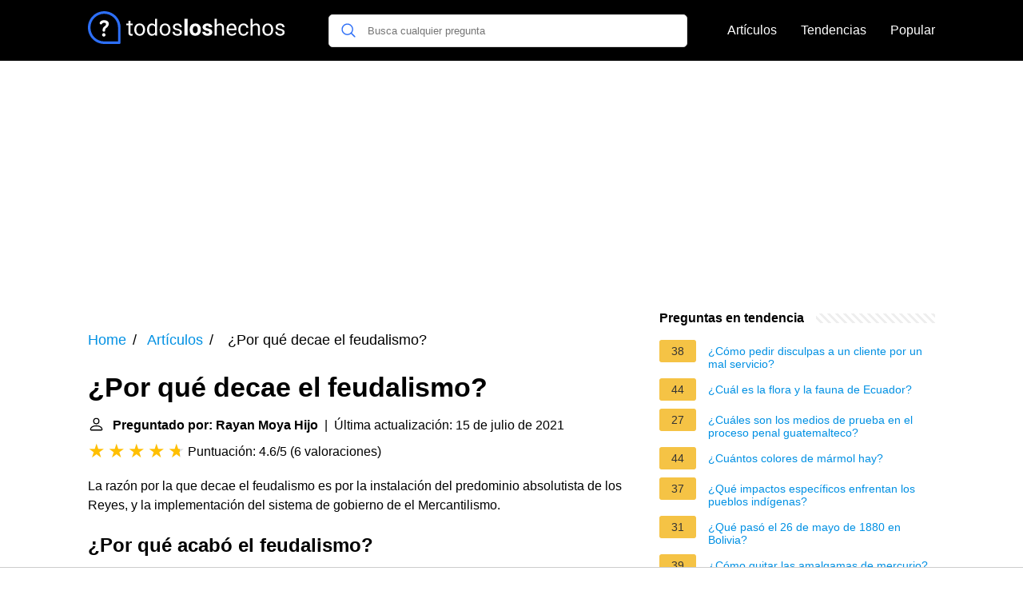

--- FILE ---
content_type: application/javascript; charset=utf-8
request_url: https://fundingchoicesmessages.google.com/f/AGSKWxWvlDZ4VRbqzXAeDndw4evC5RmFS4YkiMfPDz_WWdLJcSCbJArUsBd9Z1nJwVvSVjz5pWRMrONIyNTKJK1WxY0gX8jxGUU3Xu3JGNbsRs3Qdfo_be8FIybH199hVWSMEMJKU5dUkDbN5LtR4v6hb_4l4mqNs3T2OmO4CnNwiCjceE5NmkS6w4NgId6o/__ad/show//adotube_adapter./adbar2_/deliverjs.nmi?/doublepimp2.js
body_size: -1286
content:
window['82a5a3cd-1957-4c47-9e5e-aed4621f1df9'] = true;

--- FILE ---
content_type: application/javascript; charset=utf-8
request_url: https://fundingchoicesmessages.google.com/f/AGSKWxXUEmfdRdDZtSvnSFUfGeN0D6214WsYwuSN_2qJODL1EAvf04Tzt002jE3FWrVUF9GJEtmgeapIoXeWKpBfIey44XIKs755rfr6MkqE6Y2Yc9VpaRaC7zW7yKI2R7qXwe8ocgyBYQ==?fccs=W251bGwsbnVsbCxudWxsLG51bGwsbnVsbCxudWxsLFsxNzcwMDE5NDM5LDk4NzAwMDAwMF0sbnVsbCxudWxsLG51bGwsW251bGwsWzcsNl0sbnVsbCxudWxsLG51bGwsbnVsbCxudWxsLG51bGwsbnVsbCxudWxsLG51bGwsMV0sImh0dHBzOi8vdG9kb3Nsb3NoZWNob3MuZXMvcG9yLXF1ZS1kZWNhZS1lbC1mZXVkYWxpc21vIixudWxsLFtbOCwiRmYwUkdIVHVuOEkiXSxbOSwiZW4tVVMiXSxbMTYsIlsxLDEsMV0iXSxbMTksIjIiXSxbMTcsIlswXSJdLFsyNCwiIl0sWzI5LCJmYWxzZSJdXV0
body_size: 124
content:
if (typeof __googlefc.fcKernelManager.run === 'function') {"use strict";this.default_ContributorServingResponseClientJs=this.default_ContributorServingResponseClientJs||{};(function(_){var window=this;
try{
var rp=function(a){this.A=_.t(a)};_.u(rp,_.J);var sp=function(a){this.A=_.t(a)};_.u(sp,_.J);sp.prototype.getWhitelistStatus=function(){return _.F(this,2)};var tp=function(a){this.A=_.t(a)};_.u(tp,_.J);var up=_.ed(tp),vp=function(a,b,c){this.B=a;this.j=_.A(b,rp,1);this.l=_.A(b,_.Qk,3);this.F=_.A(b,sp,4);a=this.B.location.hostname;this.D=_.Fg(this.j,2)&&_.O(this.j,2)!==""?_.O(this.j,2):a;a=new _.Qg(_.Rk(this.l));this.C=new _.eh(_.q.document,this.D,a);this.console=null;this.o=new _.np(this.B,c,a)};
vp.prototype.run=function(){if(_.O(this.j,3)){var a=this.C,b=_.O(this.j,3),c=_.gh(a),d=new _.Wg;b=_.hg(d,1,b);c=_.C(c,1,b);_.kh(a,c)}else _.hh(this.C,"FCNEC");_.pp(this.o,_.A(this.l,_.De,1),this.l.getDefaultConsentRevocationText(),this.l.getDefaultConsentRevocationCloseText(),this.l.getDefaultConsentRevocationAttestationText(),this.D);_.qp(this.o,_.F(this.F,1),this.F.getWhitelistStatus());var e;a=(e=this.B.googlefc)==null?void 0:e.__executeManualDeployment;a!==void 0&&typeof a==="function"&&_.Uo(this.o.G,
"manualDeploymentApi")};var wp=function(){};wp.prototype.run=function(a,b,c){var d;return _.v(function(e){d=up(b);(new vp(a,d,c)).run();return e.return({})})};_.Uk(7,new wp);
}catch(e){_._DumpException(e)}
}).call(this,this.default_ContributorServingResponseClientJs);
// Google Inc.

//# sourceURL=/_/mss/boq-content-ads-contributor/_/js/k=boq-content-ads-contributor.ContributorServingResponseClientJs.en_US.Ff0RGHTun8I.es5.O/d=1/exm=ad_blocking_detection_executable,kernel_loader,loader_js_executable/ed=1/rs=AJlcJMwj_NGSDs7Ec5ZJCmcGmg-e8qljdw/m=cookie_refresh_executable
__googlefc.fcKernelManager.run('\x5b\x5b\x5b7,\x22\x5b\x5bnull,\\\x22todosloshechos.es\\\x22,\\\x22AKsRol8KBqUqzYhi5ZoSJu28CWrrpY71cSvjY0yXIqwg2IErdHuXbP5q96MVJoftT6QTUrXE-Nfvf5zuzwOqGVpHtezuBRZqopbnt7P32LU3vSUfyzz_JybuTfIqzJJkflYAZHw3NAX3vAZE9vBnnR7klNU7azYI8Q\\\\u003d\\\\u003d\\\x22\x5d,null,\x5b\x5bnull,null,null,\\\x22https:\/\/fundingchoicesmessages.google.com\/f\/AGSKWxV4y--rMXUJqG5WvMxF-e1FihefQcBwv9DjzWKn7MXQy_G933wi0hZtijmLZmnCfhFSIXXz2s987DOQDm9OTIIck7P6KWBLwiGp5tWol9KlpzfI4JA-q3_AK0j1gKIiatb_ZE92YA\\\\u003d\\\\u003d\\\x22\x5d,null,null,\x5bnull,null,null,\\\x22https:\/\/fundingchoicesmessages.google.com\/el\/AGSKWxUbq2d3RNfb5VwFBCvIa3bdMfJxKmy3uwo-uXVLoXFigVYRd4driUJk3eMOfRSbL7KpnYIPNzqZoiWfWL1oYYbRXTs1rYuG2vF76hdFbEFucKv18jcv3wi4uOsd_SDEkI4JfujsjQ\\\\u003d\\\\u003d\\\x22\x5d,null,\x5bnull,\x5b7,6\x5d,null,null,null,null,null,null,null,null,null,1\x5d\x5d,\x5b3,1\x5d\x5d\x22\x5d\x5d,\x5bnull,null,null,\x22https:\/\/fundingchoicesmessages.google.com\/f\/AGSKWxVi8XejwrQXXCb1r5_tX-YzkEDD9hSwmI9E5XHN_I9xKMWFSoQhudDj9QVcXXL-P2OSBRnRdmkPITO1CNaI5qn9zq74rJIaXFtHfBKNA48FNs3fVwhYjFkV010uenOkms4j4EShXg\\u003d\\u003d\x22\x5d\x5d');}